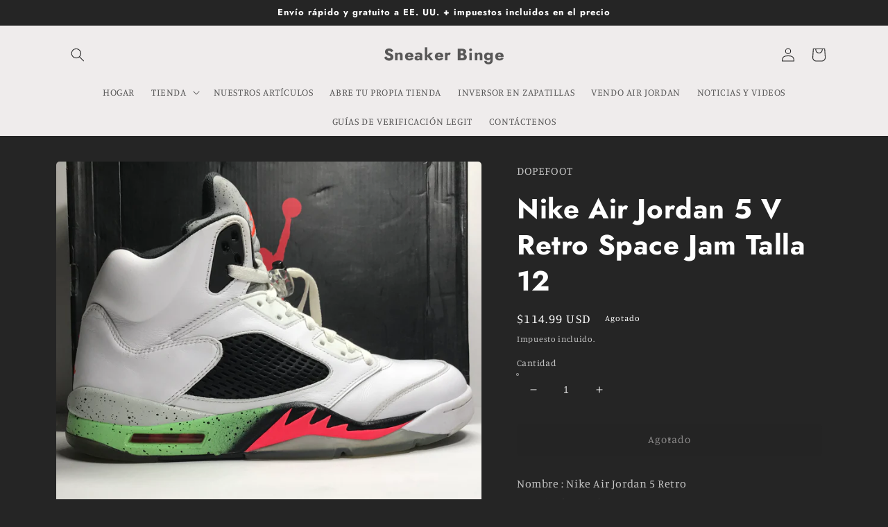

--- FILE ---
content_type: text/html; charset=utf-8
request_url: https://www.google.com/recaptcha/api2/aframe
body_size: 259
content:
<!DOCTYPE HTML><html><head><meta http-equiv="content-type" content="text/html; charset=UTF-8"></head><body><script nonce="pb1LZQjgHzpSkGt2eQjuPQ">/** Anti-fraud and anti-abuse applications only. See google.com/recaptcha */ try{var clients={'sodar':'https://pagead2.googlesyndication.com/pagead/sodar?'};window.addEventListener("message",function(a){try{if(a.source===window.parent){var b=JSON.parse(a.data);var c=clients[b['id']];if(c){var d=document.createElement('img');d.src=c+b['params']+'&rc='+(localStorage.getItem("rc::a")?sessionStorage.getItem("rc::b"):"");window.document.body.appendChild(d);sessionStorage.setItem("rc::e",parseInt(sessionStorage.getItem("rc::e")||0)+1);localStorage.setItem("rc::h",'1768830477206');}}}catch(b){}});window.parent.postMessage("_grecaptcha_ready", "*");}catch(b){}</script></body></html>

--- FILE ---
content_type: text/plain; charset=utf-8
request_url: https://d-ipv6.mmapiws.com/ant_squire
body_size: -224
content:
sneakerbinge.com;019bd683-21d4-7ac5-8bf9-b2db357f1093:d6a3d52240731761b667c242ee150abd62fc4160

--- FILE ---
content_type: text/plain; charset=utf-8
request_url: https://d-ipv6.mmapiws.com/ant_squire
body_size: 163
content:
sneakerbinge.com;019bd683-21d4-7ac5-8bf9-b2db357f1093:d6a3d52240731761b667c242ee150abd62fc4160